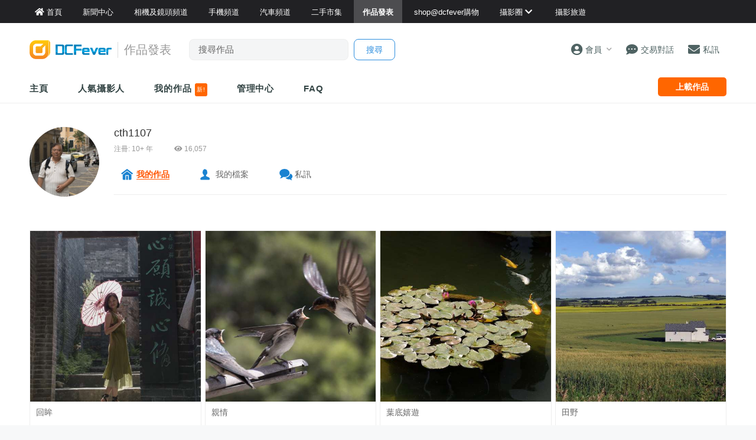

--- FILE ---
content_type: text/html; charset=utf-8
request_url: https://www.google.com/recaptcha/api2/aframe
body_size: 129
content:
<!DOCTYPE HTML><html><head><meta http-equiv="content-type" content="text/html; charset=UTF-8"></head><body><script nonce="-FIru52_LMrcMScPHYGdgw">/** Anti-fraud and anti-abuse applications only. See google.com/recaptcha */ try{var clients={'sodar':'https://pagead2.googlesyndication.com/pagead/sodar?'};window.addEventListener("message",function(a){try{if(a.source===window.parent){var b=JSON.parse(a.data);var c=clients[b['id']];if(c){var d=document.createElement('img');d.src=c+b['params']+'&rc='+(localStorage.getItem("rc::a")?sessionStorage.getItem("rc::b"):"");window.document.body.appendChild(d);sessionStorage.setItem("rc::e",parseInt(sessionStorage.getItem("rc::e")||0)+1);localStorage.setItem("rc::h",'1768791436297');}}}catch(b){}});window.parent.postMessage("_grecaptcha_ready", "*");}catch(b){}</script></body></html>

--- FILE ---
content_type: application/javascript; charset=utf-8
request_url: https://fundingchoicesmessages.google.com/f/AGSKWxX-8IeiCw4M6hSSRixtWQ8ZrlgxRcWoO3VzJp9NVIfHq1o-Mh2O9i7Awj6e8E6aySMNFs4yTDxfHRd8VkgHL12CGSMnh2t8mNACGcNVETv0oaZwmbrPrjWwM3600y475NGz9la86sktU3MUUC38w8emIU4TFc2DfQHyTlFUM9EYwDNHwYPxJyhLrZuR/_/adserver-/adsbanner./468-60_/ad_rentangle./jsplayerads-
body_size: -1291
content:
window['74aad712-d441-4d7d-9522-1e7171e1beaf'] = true;